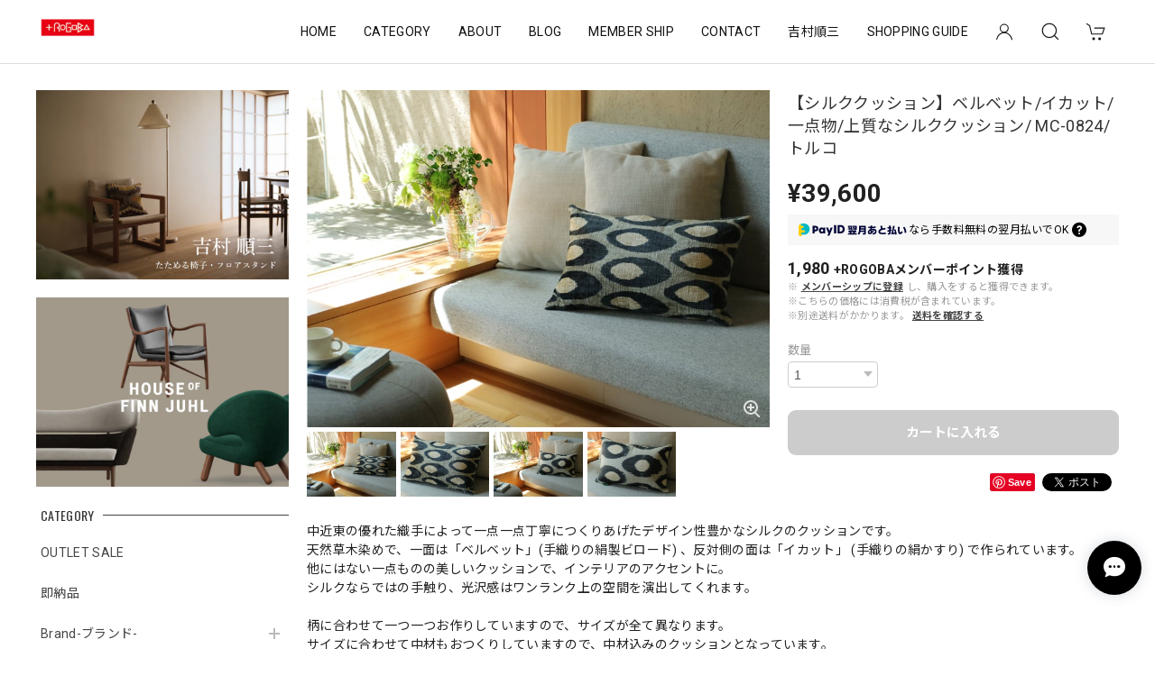

--- FILE ---
content_type: text/html; charset=UTF-8
request_url: https://shop.plusrogoba.jp/items/49492489/reviews?format=user&score=&page=1
body_size: 2156
content:
				<li class="review01__listChild">
			<figure class="review01__itemInfo">
				<a href="/items/74272575" class="review01__imgWrap">
					<img src="https://baseec-img-mng.akamaized.net/images/item/origin/725c47185a7f5b95011481fd67e16251.jpg?imformat=generic&q=90&im=Resize,width=146,type=normal" alt="【膝下丈カフェエプロン】フラックス／colonialcheck／リネン100％／キッチン雑貨／デイリー／コロニアルチェック" class="review01__img">
				</a>
				<figcaption class="review01__item">
					<i class="review01__iconImg ico--good"></i>
					<p class="review01__itemName">【膝下丈カフェエプロン】フラックス／colonialcheck／リネン100％／キッチン雑貨／デイリー／コロニアルチェック</p>
										<time datetime="2024-06-16" class="review01__date">2024/06/16</time>
				</figcaption>
			</figure><!-- /.review01__itemInfo -->
						<p class="review01__comment">ギフトラッピングが丁寧で可愛く、メッセージカードまで手書きで頂いて、とても嬉しかったです。母もとても喜んでいました。
思ったよりも色味が黄味ではなく、ベージュ寄りの色でしたが、母が喜んでくれたので結果オーライです笑</p>
									<p class="review01__reply">ありがとうございます☻お母様に喜んでいただけて幸いでした。この度は、誠にありがとうございました。</p>
					</li>
				<li class="review01__listChild">
			<figure class="review01__itemInfo">
				<a href="/items/86860750" class="review01__imgWrap">
					<img src="https://baseec-img-mng.akamaized.net/images/item/origin/7eb061b8b0dc0670ea0f375142c4de19.jpg?imformat=generic&q=90&im=Resize,width=146,type=normal" alt="Y様専用ページ" class="review01__img">
				</a>
				<figcaption class="review01__item">
					<i class="review01__iconImg ico--good"></i>
					<p class="review01__itemName">Y様専用ページ</p>
										<time datetime="2024-06-13" class="review01__date">2024/06/13</time>
				</figcaption>
			</figure><!-- /.review01__itemInfo -->
						<p class="review01__comment">とても素敵なクッションを我が家にお迎えできて嬉しいです。クッションが変わるだけでこんなにも部屋の雰囲気が変わるものかと感動です。
お店の方にも親切にしていただき感謝です。
ありがとうございました！</p>
									<p class="review01__reply">Y様、ありがとうございました！
お部屋でお過ごしになる時間が、素敵な時間になりましたら幸いです。
この度は、誠にありがとうございました。</p>
					</li>
				<li class="review01__listChild">
			<figure class="review01__itemInfo">
				<a href="/items/73005548" class="review01__imgWrap">
					<img src="https://baseec-img-mng.akamaized.net/images/item/origin/ef1abd7366bdbac61e0367b9af172ef6.jpg?imformat=generic&q=90&im=Resize,width=146,type=normal" alt="【再入荷】「FARM」 ファリシア19／鉢／ポット／鉢カバー／ガーデン雑貨／ø16cm × 18.5cm" class="review01__img">
				</a>
				<figcaption class="review01__item">
					<i class="review01__iconImg ico--good"></i>
					<p class="review01__itemName">【再入荷】「FARM」 ファリシア19／鉢／ポット／鉢カバー／ガーデン雑貨／ø16cm × 18.5cm</p>
										<time datetime="2023-10-02" class="review01__date">2023/10/02</time>
				</figcaption>
			</figure><!-- /.review01__itemInfo -->
								</li>
				<li class="review01__listChild">
			<figure class="review01__itemInfo">
				<a href="/items/69100795" class="review01__imgWrap">
					<img src="https://baseec-img-mng.akamaized.net/images/item/origin/923ed4f232eeb22cac672ea74ae6f2ed.jpg?imformat=generic&q=90&im=Resize,width=146,type=normal" alt="【40cm×40cm 中材】クッション中材" class="review01__img">
				</a>
				<figcaption class="review01__item">
					<i class="review01__iconImg ico--good"></i>
					<p class="review01__itemName">【40cm×40cm 中材】クッション中材</p>
										<time datetime="2023-03-04" class="review01__date">2023/03/04</time>
				</figcaption>
			</figure><!-- /.review01__itemInfo -->
								</li>
				<li class="review01__listChild">
			<figure class="review01__itemInfo">
				<a href="/items/71780816" class="review01__imgWrap">
					<img src="/i/testpro1.png" alt="【キリムクッション】オールドキリム／40cm×40cm／パッチワーク／クッションカバー ／C-14697" class="review01__img">
				</a>
				<figcaption class="review01__item">
					<i class="review01__iconImg ico--good"></i>
					<p class="review01__itemName">【キリムクッション】オールドキリム／40cm×40cm／パッチワーク／クッションカバー ／C-14697</p>
										<time datetime="2023-03-04" class="review01__date">2023/03/04</time>
				</figcaption>
			</figure><!-- /.review01__itemInfo -->
								</li>
				<li class="review01__listChild">
			<figure class="review01__itemInfo">
				<a href="/items/62358434" class="review01__imgWrap">
					<img src="https://baseec-img-mng.akamaized.net/images/item/origin/308af50f132b28d574d887c27aa5f7dd.jpg?imformat=generic&q=90&im=Resize,width=146,type=normal" alt="【パンテラポータブル】ペールローズ／即納品／ルイスポールセン／北欧照明／／Louis Poulsen／ヴァーナーパントン" class="review01__img">
				</a>
				<figcaption class="review01__item">
					<i class="review01__iconImg ico--good"></i>
					<p class="review01__itemName">【パンテラポータブル】ペールローズ／即納品／ルイスポールセン／北欧照明／／Louis Poulsen／ヴァーナーパントン</p>
										<time datetime="2023-02-11" class="review01__date">2023/02/11</time>
				</figcaption>
			</figure><!-- /.review01__itemInfo -->
						<p class="review01__comment">直ぐに届きました！ルイスポールセンの灯りを楽しみたいと思います！</p>
									<p class="review01__reply">レビューいただき、ありがとうございます！
ペールローズは限定販売品で、当店でももう入手できないカラーになり、希少かと思います。気に入って頂けたら嬉しいです。今後ともよろしくお願いいたします。</p>
					</li>
				<li class="review01__listChild">
			<figure class="review01__itemInfo">
				<a href="/items/62358434" class="review01__imgWrap">
					<img src="https://baseec-img-mng.akamaized.net/images/item/origin/308af50f132b28d574d887c27aa5f7dd.jpg?imformat=generic&q=90&im=Resize,width=146,type=normal" alt="【新入荷】パンテラポータブルメタル／即納品／ペールローズ／ルイスポールセン／北欧照明／／Louis Poulsen／ヴァーナーパントン" class="review01__img">
				</a>
				<figcaption class="review01__item">
					<i class="review01__iconImg ico--good"></i>
					<p class="review01__itemName">【新入荷】パンテラポータブルメタル／即納品／ペールローズ／ルイスポールセン／北欧照明／／Louis Poulsen／ヴァーナーパントン</p>
										<time datetime="2023-01-31" class="review01__date">2023/01/31</time>
				</figcaption>
			</figure><!-- /.review01__itemInfo -->
								</li>
				<li class="review01__listChild">
			<figure class="review01__itemInfo">
				<a href="/items/59581170" class="review01__imgWrap">
					<img src="https://baseec-img-mng.akamaized.net/images/item/origin/ebf13b007ef3c62c2bd8aa5180ef2358.jpg?imformat=generic&q=90&im=Resize,width=146,type=normal" alt="【TABLE CLOCK CITY HALL】北欧／アルネ・ヤコブセン／テーブルクロック／置き時計／即納品 ／ サンドベージュ" class="review01__img">
				</a>
				<figcaption class="review01__item">
					<i class="review01__iconImg ico--good"></i>
					<p class="review01__itemName">【TABLE CLOCK CITY HALL】北欧／アルネ・ヤコブセン／テーブルクロック／置き時計／即納品 ／ サンドベージュ</p>
										<time datetime="2023-01-12" class="review01__date">2023/01/12</time>
				</figcaption>
			</figure><!-- /.review01__itemInfo -->
						<p class="review01__comment">迅速な対応ありがとうございました(*^_^*)
こちらで購入できて良かったです•*¨*•.¸¸☆</p>
									<p class="review01__reply">コメントいただきありがとうございます！
お客様の暮らしが素敵なものになりますよう、これからも選りすぐったアイテムをご提案させていただきます。またのお越しをお待ちしております。</p>
					</li>
				<li class="review01__listChild">
			<figure class="review01__itemInfo">
				<a href="/items/68578651" class="review01__imgWrap">
					<img src="https://baseec-img-mng.akamaized.net/images/item/origin/54940412c6f4888b0432254d28b1e2cb.jpg?imformat=generic&q=90&im=Resize,width=146,type=normal" alt="【ferm LIVING】ティータオル／即納品／Chsristmas Tea Towel ／クリスマス／70x50cm／北欧インテリア／キッチン用品／ファームリビング" class="review01__img">
				</a>
				<figcaption class="review01__item">
					<i class="review01__iconImg ico--good"></i>
					<p class="review01__itemName">【ferm LIVING】ティータオル／即納品／Chsristmas Tea Towel ／クリスマス／70x50cm／北欧インテリア／キッチン用品／ファームリビング</p>
										<p class="review01__itemVariation">サンド</p>
										<time datetime="2023-01-07" class="review01__date">2023/01/07</time>
				</figcaption>
			</figure><!-- /.review01__itemInfo -->
						<p class="review01__comment">遅くなり申し訳ございません。
無事に受け取りました＾＾
とても可愛くて大満足です！
ありがとうございました！</p>
									<p class="review01__reply">お受け取りのご連絡ありがとうございます。ご満足いただけて私達も大変うれしく思っております。今後も新しいアイテムのラインナップを増やしていく予定ですので、ぜひチェックしてみてくださいね！</p>
					</li>
				<li class="review01__listChild">
			<figure class="review01__itemInfo">
				<a href="/items/64628756" class="review01__imgWrap">
					<img src="/i/testpro1.png" alt="【キリムクッション】キリム／パッチワーク／40cm×40cm／クッションカバー ／C-5291" class="review01__img">
				</a>
				<figcaption class="review01__item">
					<i class="review01__iconImg ico--good"></i>
					<p class="review01__itemName">【キリムクッション】キリム／パッチワーク／40cm×40cm／クッションカバー ／C-5291</p>
										<time datetime="2022-09-20" class="review01__date">2022/09/20</time>
				</figcaption>
			</figure><!-- /.review01__itemInfo -->
								</li>
				<li class="review01__listChild">
			<figure class="review01__itemInfo">
				<a href="/items/51885576" class="review01__imgWrap">
					<img src="/i/testpro1.png" alt="一点物／オールドキリム／クッションカバー  C-11254  （40cm×40cm）" class="review01__img">
				</a>
				<figcaption class="review01__item">
					<i class="review01__iconImg ico--good"></i>
					<p class="review01__itemName">一点物／オールドキリム／クッションカバー  C-11254  （40cm×40cm）</p>
										<time datetime="2021-12-29" class="review01__date">2021/12/29</time>
				</figcaption>
			</figure><!-- /.review01__itemInfo -->
								</li>
		